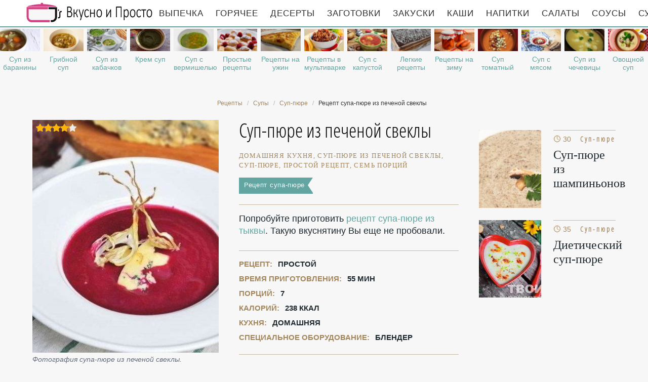

--- FILE ---
content_type: text/html; charset=UTF-8
request_url: https://likemoms.ru/supy/sup-pyure/sup-pyure-iz-pechenoi-svekly
body_size: 8525
content:
<!DOCTYPE html><html lang="ru" class="has-navbar-fixed-top"><head> <meta charset="UTF-8"> <title>Суп-пюре из печеной свеклы — Пошаговый Кулинарный Рецепт Приготовления Супа-пюре с Фото</title> <meta name="description" content="Суп-пюре из печеной свеклы — простой рецепт домашней кухни на семь порций, содержит 238 ккал. Ингредиенты для супа-пюре из печеной свеклы: Свекла 4 шт.; Лук репчатый 2 шт.; Оливковое масло 100 мл; Белокочанная капуста 200 г; Винный уксус 2 ч.л.; Голубой сыр 80 г."> <meta http-equiv="X-UA-Compatible" content="IE=edge"> <meta name="viewport" content="width=device-width, initial-scale=1"> <link rel="icon" type="image/png" sizes="96x96" href="/favicon-96x96.png"> <link rel="apple-touch-icon" sizes="180x180" href="/apple-icon-180x180.png"> <link rel="icon" type="image/png" sizes="192x192" href="/android-icon-192x192.png"> <link rel="manifest" href="/manifest.json"> <meta name="msapplication-TileColor" content="#ffffff"> <meta name="msapplication-TileImage" content="/ms-icon-310x310.png"> <meta name="theme-color" content="#f6f6f6"> <meta property="og:title" content="Суп-пюре из печеной свеклы — Пошаговый Кулинарный Рецепт Приготовления Супа-пюре с Фото"> <meta property="og:type" content="website"> <meta property="og:site_name" content="likemoms.ru"> <meta property="og:url" content="https://likemoms.ru/supy/sup-pyure/sup-pyure-iz-pechenoi-svekly"> <meta property="og:description" content="Суп-пюре из печеной свеклы — простой рецепт домашней кухни на семь порций, содержит 238 ккал. Ингредиенты для супа-пюре из печеной свеклы: Свекла 4 шт.; Лук репчатый 2 шт.; Оливковое масло 100 мл; Белокочанная капуста 200 г; Винный уксус 2 ч.л.; Голубой сыр 80 г."> <meta property="og:image" content="https://likemoms.ru/supy/sup-pyure/sup-pyure-iz-pechenoi-svekly/sup-pyure-iz-pechenoi-svekly-ready0-w1200h630.jpg"> <meta name="twitter:card" content="summary_large_image"> <meta name="twitter:url" content="https://likemoms.ru/supy/sup-pyure/sup-pyure-iz-pechenoi-svekly"> <meta name="twitter:title" content="Суп-пюре из печеной свеклы — Пошаговый Кулинарный Рецепт Приготовления Супа-пюре с Фото"> <meta name="twitter:description" content="Суп-пюре из печеной свеклы — простой рецепт домашней кухни на семь порций, содержит 238 ккал. Ингредиенты для супа-пюре из печеной свеклы: Свекла 4 шт.; Лук репчатый 2 шт.; Оливковое масло 100 мл; Белокочанная капуста 200 г; Винный уксус 2 ч.л.; Голубой сыр 80 г"> <meta name="twitter:image" content="https://likemoms.ru/supy/sup-pyure/sup-pyure-iz-pechenoi-svekly/sup-pyure-iz-pechenoi-svekly-ready0-w1200h630.jpg"> <link rel="dns-prefetch" href="//fonts.googleapis.com"> <link rel="dns-prefetch" href="//cdn03.kulnr.ru"> <link rel="dns-prefetch" href="//cdn.jsdelivr.net"> <link rel="dns-prefetch" href="//counter.yadro.ru"> <link rel="dns-prefetch" href="//yastatic.net"> <link rel="dns-prefetch" href="https://cdn.kulnr.ru"> <link rel="preconnect" href="https://cdn.kulnr.ru"> <link rel="stylesheet" type="text/css" href="/styles.css"> <link rel="canonical" href="https://likemoms.ru/supy/sup-pyure/sup-pyure-iz-pechenoi-svekly"></head><body><nav id="nav" class="navbar is-fixed-top" role="navigation" aria-label="main navigation"> <div class="container"> <div class="navbar-brand"> <a class="navbar-item logo" href="/" title="На Главную">Рецепты простой и здоровой еды</a> <a role="button" class="navbar-burger burger" aria-label="menu" aria-expanded="false" data-target="navbarBasicExample"> <span aria-hidden="true"></span> <span aria-hidden="true"></span> <span aria-hidden="true"></span> </a> </div> <div id="navbarBasicExample" class="navbar-menu"> <div class="navbar-end"> <a class="navbar-item" href="/vypechka" title="Перейти в Раздел «Выпечка»">Выпечка</a> <a class="navbar-item" href="/goryachee" title="Перейти в Раздел «Горячее»">Горячее</a> <a class="navbar-item" href="/deserty" title="Перейти в Раздел «Десерты»">Десерты</a> <a class="navbar-item" href="/zagotovki" title="Перейти в Раздел «Заготовки»">Заготовки</a> <a class="navbar-item" href="/zakuski" title="Перейти в Раздел «Закуски»">Закуски</a> <a class="navbar-item" href="/kashi" title="Перейти в Раздел «Каши»">Каши</a> <a class="navbar-item" href="/napitki" title="Перейти в Раздел «Напитки»">Напитки</a> <a class="navbar-item" href="/salaty" title="Перейти в Раздел «Салаты»">Салаты</a> <a class="navbar-item" href="/sousy" title="Перейти в Раздел «Соусы»">Соусы</a> <a class="navbar-item" href="/supy" title="Перейти в Раздел «Супы»">Супы</a> </div> </div> </div></nav> <div class="swiper mySwiper"> <div class="swiper-wrapper columns"> <div class="swiper-slide"> <div class="relative"> <figure class="image is-16by9"> <img class="lozad" src="/zero.png" alt="Суп из баранины" data-src="/supy/sup-iz-baraniny/sup-iz-baraniny-ready0-w318h179.jpg"> </figure> <a class="article_link" href="/supy/sup-iz-baraniny">Суп из баранины</a> </div> </div> <div class="swiper-slide"> <div class="relative"> <figure class="image is-16by9"> <img class="lozad" src="/zero.png" alt="Грибной суп" data-src="/supy/gribnoi-sup/gribnoi-sup-ready0-w318h179.jpg"> </figure> <a class="article_link" href="/supy/gribnoi-sup">Грибной суп</a> </div> </div> <div class="swiper-slide"> <div class="relative"> <figure class="image is-16by9"> <img class="lozad" src="/zero.png" alt="Суп из кабачков" data-src="/supy/sup-iz-kabachkov/sup-iz-kabachkov-ready0-w318h179.jpg"> </figure> <a class="article_link" href="/supy/sup-iz-kabachkov">Суп из кабачков</a> </div> </div> <div class="swiper-slide"> <div class="relative"> <figure class="image is-16by9"> <img class="lozad" src="/zero.png" alt="Крем суп" data-src="/supy/krem-sup/krem-sup-ready0-w318h179.jpg"> </figure> <a class="article_link" href="/supy/krem-sup">Крем суп</a> </div> </div> <div class="swiper-slide"> <div class="relative"> <figure class="image is-16by9"> <img class="lozad" src="/zero.png" alt="Суп с вермишелью" data-src="/supy/sup-s-vermishelyu/sup-s-vermishelyu-ready0-w318h179.jpg"> </figure> <a class="article_link" href="/supy/sup-s-vermishelyu">Суп с вермишелью</a> </div> </div> <div class="swiper-slide"> <div class="relative"> <figure class="image is-16by9"> <img class="lozad" src="/zero.png" alt="Простые рецепты" data-src="/prostye-retsepty/prostye-retsepty-ready0-w318h179.jpg"> </figure> <a class="article_link" href="/prostye-retsepty">Простые рецепты</a> </div> </div> <div class="swiper-slide"> <div class="relative"> <figure class="image is-16by9"> <img class="lozad" src="/zero.png" alt="Рецепты на ужин" data-src="/retsepty-na-uzhin/retsepty-na-uzhin-ready0-w318h179.jpg"> </figure> <a class="article_link" href="/retsepty-na-uzhin">Рецепты на ужин</a> </div> </div> <div class="swiper-slide"> <div class="relative"> <figure class="image is-16by9"> <img class="lozad" src="/zero.png" alt="Рецепты в мультиварке" data-src="/retsepty-v-multivarke/retsepty-v-multivarke-ready0-w318h179.jpg"> </figure> <a class="article_link" href="/retsepty-v-multivarke">Рецепты в мультиварке</a> </div> </div> <div class="swiper-slide"> <div class="relative"> <figure class="image is-16by9"> <img class="lozad" src="/zero.png" alt="Суп с капустой" data-src="/supy/sup-s-kapustoi/sup-s-kapustoi-ready0-w318h179.jpg"> </figure> <a class="article_link" href="/supy/sup-s-kapustoi">Суп с капустой</a> </div> </div> <div class="swiper-slide"> <div class="relative"> <figure class="image is-16by9"> <img class="lozad" src="/zero.png" alt="Легкие рецепты" data-src="/legkie-retsepty/legkie-retsepty-ready0-w318h179.jpg"> </figure> <a class="article_link" href="/legkie-retsepty">Легкие рецепты</a> </div> </div> <div class="swiper-slide"> <div class="relative"> <figure class="image is-16by9"> <img class="lozad" src="/zero.png" alt="Рецепты на зиму" data-src="/retsepty-na-zimu/retsepty-na-zimu-ready0-w318h179.jpg"> </figure> <a class="article_link" href="/retsepty-na-zimu">Рецепты на зиму</a> </div> </div> <div class="swiper-slide"> <div class="relative"> <figure class="image is-16by9"> <img class="lozad" src="/zero.png" alt="Суп томатный" data-src="/supy/sup-tomatny/sup-tomatny-ready0-w318h179.jpg"> </figure> <a class="article_link" href="/supy/sup-tomatny">Суп томатный</a> </div> </div> <div class="swiper-slide"> <div class="relative"> <figure class="image is-16by9"> <img class="lozad" src="/zero.png" alt="Суп с мясом" data-src="/supy/sup-s-myasom/sup-s-myasom-ready0-w318h179.jpg"> </figure> <a class="article_link" href="/supy/sup-s-myasom">Суп с мясом</a> </div> </div> <div class="swiper-slide"> <div class="relative"> <figure class="image is-16by9"> <img class="lozad" src="/zero.png" alt="Суп из чечевицы" data-src="/supy/sup-iz-chechevitsy/sup-iz-chechevitsy-ready0-w318h179.jpg"> </figure> <a class="article_link" href="/supy/sup-iz-chechevitsy">Суп из чечевицы</a> </div> </div> <div class="swiper-slide"> <div class="relative"> <figure class="image is-16by9"> <img class="lozad" src="/zero.png" alt="Овощной суп" data-src="/supy/bulyon/ovoschnoi-sup/ovoschnoi-sup-ready0-w318h179.jpg"> </figure> <a class="article_link" href="/supy/bulyon/ovoschnoi-sup">Овощной суп</a> </div> </div> <div class="swiper-slide"> <div class="relative"> <figure class="image is-16by9"> <img class="lozad" src="/zero.png" alt="Рецепты для хлебопечки" data-src="/retsepty-dlya-khlebopechki/retsepty-dlya-khlebopechki-ready0-w318h179.jpg"> </figure> <a class="article_link" href="/retsepty-dlya-khlebopechki">Рецепты для хлебопечки</a> </div> </div> <div class="swiper-slide"> <div class="relative"> <figure class="image is-16by9"> <img class="lozad" src="/zero.png" alt="Суп с копченостями" data-src="/supy/sup-s-kopchenostyami/sup-s-kopchenostyami-ready0-w318h179.jpg"> </figure> <a class="article_link" href="/supy/sup-s-kopchenostyami">Суп с копченостями</a> </div> </div> <div class="swiper-slide"> <div class="relative"> <figure class="image is-16by9"> <img class="lozad" src="/zero.png" alt="Щавелевый суп" data-src="/supy/schavelevy-sup/schavelevy-sup-ready0-w318h179.jpg"> </figure> <a class="article_link" href="/supy/schavelevy-sup">Щавелевый суп</a> </div> </div> <div class="swiper-slide"> <div class="relative"> <figure class="image is-16by9"> <img class="lozad" src="/zero.png" alt="Суп в мультиварке" data-src="/supy/sup-v-multivarke/sup-v-multivarke-ready0-w318h179.jpg"> </figure> <a class="article_link" href="/supy/sup-v-multivarke">Суп в мультиварке</a> </div> </div> <div class="swiper-slide"> <div class="relative"> <figure class="image is-16by9"> <img class="lozad" src="/zero.png" alt="Красивые рецепты" data-src="/krasivye-retsepty/krasivye-retsepty-ready0-w318h179.jpg"> </figure> <a class="article_link" href="/krasivye-retsepty">Красивые рецепты</a> </div> </div> <div class="swiper-slide"> <div class="relative"> <figure class="image is-16by9"> <img class="lozad" src="/zero.png" alt="Суп из свинины" data-src="/supy/sup-iz-svininy/sup-iz-svininy-ready0-w318h179.jpg"> </figure> <a class="article_link" href="/supy/sup-iz-svininy">Суп из свинины</a> </div> </div> <div class="swiper-slide"> <div class="relative"> <figure class="image is-16by9"> <img class="lozad" src="/zero.png" alt="Рецепты на новый год" data-src="/retsepty-na-novy-god/retsepty-na-novy-god-ready0-w318h179.jpg"> </figure> <a class="article_link" href="/retsepty-na-novy-god">Рецепты на новый год</a> </div> </div> <div class="swiper-slide"> <div class="relative"> <figure class="image is-16by9"> <img class="lozad" src="/zero.png" alt="Домашние рецепты" data-src="/domashnie-retsepty/domashnie-retsepty-ready0-w318h179.jpg"> </figure> <a class="article_link" href="/domashnie-retsepty">Домашние рецепты</a> </div> </div> <div class="swiper-slide"> <div class="relative"> <figure class="image is-16by9"> <img class="lozad" src="/zero.png" alt="Рецепты на сковороде" data-src="/retsepty-na-skovorode/retsepty-na-skovorode-ready0-w318h179.jpg"> </figure> <a class="article_link" href="/retsepty-na-skovorode">Рецепты на сковороде</a> </div> </div> <div class="swiper-slide"> <div class="relative"> <figure class="image is-16by9"> <img class="lozad" src="/zero.png" alt="Лапша суп" data-src="/supy/lapsha-sup/lapsha-sup-ready0-w318h179.jpg"> </figure> <a class="article_link" href="/supy/lapsha-sup">Лапша суп</a> </div> </div> <div class="swiper-slide"> <div class="relative"> <figure class="image is-16by9"> <img class="lozad" src="/zero.png" alt="Суп из брокколи" data-src="/supy/sup-iz-brokkoli/sup-iz-brokkoli-ready0-w318h179.jpg"> </figure> <a class="article_link" href="/supy/sup-iz-brokkoli">Суп из брокколи</a> </div> </div> <div class="swiper-slide"> <div class="relative"> <figure class="image is-16by9"> <img class="lozad" src="/zero.png" alt="Классические супы" data-src="/supy/klassicheskie-supy/klassicheskie-supy-ready0-w318h179.jpg"> </figure> <a class="article_link" href="/supy/klassicheskie-supy">Классические супы</a> </div> </div> <div class="swiper-slide"> <div class="relative"> <figure class="image is-16by9"> <img class="lozad" src="/zero.png" alt="Суп с фрикадельками" data-src="/supy/sup-s-frikadelkami/sup-s-frikadelkami-ready0-w318h179.jpg"> </figure> <a class="article_link" href="/supy/sup-s-frikadelkami">Суп с фрикадельками</a> </div> </div> <div class="swiper-slide"> <div class="relative"> <figure class="image is-16by9"> <img class="lozad" src="/zero.png" alt="Суп с фасолью" data-src="/supy/sup-s-fasolyu/sup-s-fasolyu-ready0-w318h179.jpg"> </figure> <a class="article_link" href="/supy/sup-s-fasolyu">Суп с фасолью</a> </div> </div> <div class="swiper-slide"> <div class="relative"> <figure class="image is-16by9"> <img class="lozad" src="/zero.png" alt="Быстрый суп" data-src="/supy/bystry-sup/bystry-sup-ready0-w318h179.jpg"> </figure> <a class="article_link" href="/supy/bystry-sup">Быстрый суп</a> </div> </div> <div class="swiper-slide"> <div class="relative"> <figure class="image is-16by9"> <img class="lozad" src="/zero.png" alt="Праздничные рецепты" data-src="/prazdnichnye-retsepty/prazdnichnye-retsepty-ready0-w318h179.jpg"> </figure> <a class="article_link" href="/prazdnichnye-retsepty">Праздничные рецепты</a> </div> </div> <div class="swiper-slide"> <div class="relative"> <figure class="image is-16by9"> <img class="lozad" src="/zero.png" alt="Суп из говядины" data-src="/supy/sup-iz-govyadiny/sup-iz-govyadiny-ready0-w318h179.jpg"> </figure> <a class="article_link" href="/supy/sup-iz-govyadiny">Суп из говядины</a> </div> </div> <div class="swiper-slide"> <div class="relative"> <figure class="image is-16by9"> <img class="lozad" src="/zero.png" alt="Рецепты в микроволновке" data-src="/retsepty-v-mikrovolnovke/retsepty-v-mikrovolnovke-ready0-w318h179.jpg"> </figure> <a class="article_link" href="/retsepty-v-mikrovolnovke">Рецепты в микроволновке</a> </div> </div> <div class="swiper-slide"> <div class="relative"> <figure class="image is-16by9"> <img class="lozad" src="/zero.png" alt="Куриный суп" data-src="/supy/kuriny-sup/kuriny-sup-ready0-w318h179.jpg"> </figure> <a class="article_link" href="/supy/kuriny-sup">Куриный суп</a> </div> </div> <div class="swiper-slide"> <div class="relative"> <figure class="image is-16by9"> <img class="lozad" src="/zero.png" alt="Вкусные рецепты" data-src="/vkusnye-retsepty/vkusnye-retsepty-ready0-w318h179.jpg"> </figure> <a class="article_link" href="/vkusnye-retsepty">Вкусные рецепты</a> </div> </div> <div class="swiper-slide"> <div class="relative"> <figure class="image is-16by9"> <img class="lozad" src="/zero.png" alt="Рыбный суп" data-src="/supy/rybny-sup/rybny-sup-ready0-w318h179.jpg"> </figure> <a class="article_link" href="/supy/rybny-sup">Рыбный суп</a> </div> </div> <div class="swiper-slide"> <div class="relative"> <figure class="image is-16by9"> <img class="lozad" src="/zero.png" alt="Суп на скорую руку" data-src="/supy/sup-na-skoruyu-ruku/sup-na-skoruyu-ruku-ready0-w318h179.jpg"> </figure> <a class="article_link" href="/supy/sup-na-skoruyu-ruku">Суп на скорую руку</a> </div> </div> <div class="swiper-slide"> <div class="relative"> <figure class="image is-16by9"> <img class="lozad" src="/zero.png" alt="Картофельный суп" data-src="/supy/kartofelny-sup/kartofelny-sup-ready0-w318h179.jpg"> </figure> <a class="article_link" href="/supy/kartofelny-sup">Картофельный суп</a> </div> </div> <div class="swiper-slide"> <div class="relative"> <figure class="image is-16by9"> <img class="lozad" src="/zero.png" alt="Суп из консервы" data-src="/supy/sup-iz-konservy/sup-iz-konservy-ready0-w318h179.jpg"> </figure> <a class="article_link" href="/supy/sup-iz-konservy">Суп из консервы</a> </div> </div> <div class="swiper-slide"> <div class="relative"> <figure class="image is-16by9"> <img class="lozad" src="/zero.png" alt="Рецепты в духовке" data-src="/retsepty-v-dukhovke/retsepty-v-dukhovke-ready0-w318h179.jpg"> </figure> <a class="article_link" href="/retsepty-v-dukhovke">Рецепты в духовке</a> </div> </div> <div class="swiper-slide"> <div class="relative"> <figure class="image is-16by9"> <img class="lozad" src="/zero.png" alt="Классические рецепты" data-src="/klassicheskie-retsepty/klassicheskie-retsepty-ready0-w318h179.jpg"> </figure> <a class="article_link" href="/klassicheskie-retsepty">Классические рецепты</a> </div> </div> <div class="swiper-slide"> <div class="relative"> <figure class="image is-16by9"> <img class="lozad" src="/zero.png" alt="Суп с грибами" data-src="/supy/sup-s-gribami/sup-s-gribami-ready0-w318h179.jpg"> </figure> <a class="article_link" href="/supy/sup-s-gribami">Суп с грибами</a> </div> </div> <div class="swiper-slide"> <div class="relative"> <figure class="image is-16by9"> <img class="lozad" src="/zero.png" alt="Фасолевый суп" data-src="/supy/fasolevy-sup/fasolevy-sup-ready0-w318h179.jpg"> </figure> <a class="article_link" href="/supy/fasolevy-sup">Фасолевый суп</a> </div> </div> <div class="swiper-slide"> <div class="relative"> <figure class="image is-16by9"> <img class="lozad" src="/zero.png" alt="Гречневый суп" data-src="/supy/grechnevy-sup/grechnevy-sup-ready0-w318h179.jpg"> </figure> <a class="article_link" href="/supy/grechnevy-sup">Гречневый суп</a> </div> </div> <div class="swiper-slide"> <div class="relative"> <figure class="image is-16by9"> <img class="lozad" src="/zero.png" alt="Свекольный суп" data-src="/supy/svekolny-sup/svekolny-sup-ready0-w318h179.jpg"> </figure> <a class="article_link" href="/supy/svekolny-sup">Свекольный суп</a> </div> </div> <div class="swiper-slide"> <div class="relative"> <figure class="image is-16by9"> <img class="lozad" src="/zero.png" alt="Простой суп" data-src="/supy/prostoi-sup/prostoi-sup-ready0-w318h179.jpg"> </figure> <a class="article_link" href="/supy/prostoi-sup">Простой суп</a> </div> </div> <div class="swiper-slide"> <div class="relative"> <figure class="image is-16by9"> <img class="lozad" src="/zero.png" alt="Сырный суп" data-src="/supy/sup-pyure/syrny-sup/syrny-sup-ready0-w318h179.jpg"> </figure> <a class="article_link" href="/supy/sup-pyure/syrny-sup">Сырный суп</a> </div> </div> <div class="swiper-slide"> <div class="relative"> <figure class="image is-16by9"> <img class="lozad" src="/zero.png" alt="Вкусный суп" data-src="/supy/vkusny-sup/vkusny-sup-ready0-w318h179.jpg"> </figure> <a class="article_link" href="/supy/vkusny-sup">Вкусный суп</a> </div> </div> <div class="swiper-slide"> <div class="relative"> <figure class="image is-16by9"> <img class="lozad" src="/zero.png" alt="Суп с креветками" data-src="/supy/sup-s-krevetkami/sup-s-krevetkami-ready0-w318h179.jpg"> </figure> <a class="article_link" href="/supy/sup-s-krevetkami">Суп с креветками</a> </div> </div> <div class="swiper-slide"> <div class="relative"> <figure class="image is-16by9"> <img class="lozad" src="/zero.png" alt="Суп с плавленным сыром" data-src="/supy/sup-s-plavlennym-syrom/sup-s-plavlennym-syrom-ready0-w318h179.jpg"> </figure> <a class="article_link" href="/supy/sup-s-plavlennym-syrom">Суп с плавленным сыром</a> </div> </div> <div class="swiper-slide"> <div class="relative"> <figure class="image is-16by9"> <img class="lozad" src="/zero.png" alt="Рецепты на день рождения" data-src="/retsepty-na-den-rozhdeniya/retsepty-na-den-rozhdeniya-ready0-w318h179.jpg"> </figure> <a class="article_link" href="/retsepty-na-den-rozhdeniya">Рецепты на день рождения</a> </div> </div> <div class="swiper-slide"> <div class="relative"> <figure class="image is-16by9"> <img class="lozad" src="/zero.png" alt="Диетические рецепты" data-src="/dieticheskie-retsepty/dieticheskie-retsepty-ready0-w318h179.jpg"> </figure> <a class="article_link" href="/dieticheskie-retsepty">Диетические рецепты</a> </div> </div> <div class="swiper-slide"> <div class="relative"> <figure class="image is-16by9"> <img class="lozad" src="/zero.png" alt="Рецепты на скорую руку" data-src="/retsepty-na-skoruyu-ruku/retsepty-na-skoruyu-ruku-ready0-w318h179.jpg"> </figure> <a class="article_link" href="/retsepty-na-skoruyu-ruku">Рецепты на скорую руку</a> </div> </div> </div> </div><section class="section"> <div class="container"> <nav class="breadcrumb is-centered" aria-label="breadcrumbs"> <ul itemscope itemtype="http://schema.org/BreadcrumbList"> <li itemprop="itemListElement" itemscope itemtype="http://schema.org/ListItem"> <a href="/" title="Перейти на Главную" itemprop="item"> <span itemprop="name">Рецепты</span> </a> <meta itemprop="position" content="1"> </li> <li itemprop="itemListElement" itemscope itemtype="http://schema.org/ListItem"> <a href="/supy" itemprop="item" title="Супы"> <span itemprop="name">Супы</span> </a> <meta itemprop="position" content="2"> </li> <li itemprop="itemListElement" itemscope itemtype="http://schema.org/ListItem"> <a href="/supy/sup-pyure" itemprop="item" title="Суп-пюре"> <span itemprop="name">Суп-пюре</span> </a> <meta itemprop="position" content="3"> </li> <li class="is-active" itemprop="itemListElement" itemscope itemtype="http://schema.org/ListItem"> <a href="#" aria-current="page" itemprop="item"> <span itemprop="name">Рецепт супа-пюре из печеной свеклы</span> </a> <meta itemprop="position" content="4"> </li> </ul> </nav> <div class="columns is-multiline" id="relative"> <div class="column is-4"> <figure class="image is-4by5"> <img class="lozad" src="/zero.png" data-src="/supy/sup-pyure/sup-pyure-iz-pechenoi-svekly/sup-pyure-iz-pechenoi-svekly-ready0-w432h540.jpg" alt="Рецепт супа-пюре из печеной свеклы"> <div class="rated" title="Рейтинг рецепта 4.2 из 5"> <i style="width:84%"></i> </div> </figure> <p class="caption">Фотография супа-пюре из печеной свеклы.</p> </div> <div class="column is-5 single"> <h1 class="recipe-title" id="title"> Суп-пюре из печеной свеклы </h1> <p class="keywords"> домашняя кухня, суп-пюре из печеной свеклы, суп-пюре, Простой рецепт, семь порций </p> <a class="parent" href="/supy/sup-pyure">Рецепт супа-пюре</a> <div class="preview"> <p>Попробуйте приготовить <a href="/supy/sup-pyure/sup-pyure-iz-tykvy">рецепт супа-пюре из тыквы</a>. Такую вкуснятину Вы еще не пробовали.</p> </div> <ul class="info"> <li> Рецепт: <b>Простой</b> </li> <li> Время приготовления: <b> 55 мин</b> </li> <li> Порций: <b>7</b> </li> <li> Калорий: <b> 238 ккал</b> </li> <li> Кухня: <b>Домашняя</b> </li> <li> Специальное оборудование: <b>Блендер</b> </li> </ul> <p class="t-links"> <a class="t-link" href="/user/nadezhda-mikhailova" title="Рецепты пользователя «Надежда Михайлова»">Надежда Михайлова</a> <a class="t-link" href="/supy/sup-s-kapustoi" title="Входит в коллекцию рецептов «Суп с капустой»">Суп с капустой</a> <a class="t-link" href="/supy/svekolny-sup" title="Входит в коллекцию рецептов «Свекольный суп»">Свекольный суп</a> </p> <div id="ru-lipuyewubukimifuwegini"> <script> !(function(w,m){(w[m]||(w[m]=[]))&&w[m].push( {id:'ru-lipuyewubukimifuwegini',block:'127928', site_id:'23477'} );})(window, 'mtzBlocks'); </script> </div> </div> <div class="column is-3"> <div id="bopus-ohimedefugixovafumo" style="margin-bottom: 20px;"> <script> !(function(w,m){(w[m]||(w[m]=[]))&&w[m].push( {id:'bopus-ohimedefugixovafumo',block:'127922', site_id:'23477'} );})(window, 'mtzBlocks'); </script> </div> <h2 class="single-title is-hidden-desktop">Похожие рецепты</h2> <div class="columns is-mobile sidebar rlvt"> <div class="column is-half"> <figure class="image is-4by5"> <img class="lozad" src="/zero.png" alt="Суп-пюре из шампиньонов" data-src="/supy/sup-pyure/sup-pyure-iz-shampinyonov/sup-pyure-iz-shampinyonov-ready0-w147h184.jpg"> </figure> </div> <div class="column is-half"> <div class="sidebar-wrap"> <span class="time">&#128339; 30 мин</span> <span class="category">Суп-пюре</span> <a class="article_link" href="/supy/sup-pyure/sup-pyure-iz-shampinyonov"> <span class="sidebar-name">Суп-пюре из шампиньонов </span> </a> </div> </div> </div> <div class="columns is-mobile sidebar rlvt"> <div class="column is-half"> <figure class="image is-4by5"> <img class="lozad" src="/zero.png" alt="Диетический суп-пюре" data-src="/supy/sup-pyure/dietichesky-sup-pyure/dietichesky-sup-pyure-ready0-w147h184.jpg"> </figure> </div> <div class="column is-half"> <div class="sidebar-wrap"> <span class="time">&#128339; 35 мин</span> <span class="category">Суп-пюре</span> <a class="article_link" href="/supy/sup-pyure/dietichesky-sup-pyure"> <span class="sidebar-name">Диетический суп-пюре </span> </a> </div> </div> </div> </div> </div> <h2 class="page-title"> Готовим суп-пюре из печеной свеклы </h2> <div class="columns is-multiline"> <div class="column is-3"> <h2 class="single-title">Ингредиенты</h2> <ul class="ingredients"> <li>Свекла 4 шт.</li> <li>Лук репчатый 2 шт.</li> <li>Оливковое масло 100 мл</li> <li>Белокочанная капуста 200 г</li> <li>Винный уксус 2 ч.л.</li> <li>Голубой сыр 80 г</li> </ul> <div class="ya-share2 fixed-bottom-mobile" data-services="collections,vkontakte,facebook,odnoklassniki,twitter"></div> </div> <div class="column is-6"> <h2 class="single-title">Инструкция</h2> <ol class="steps"> <li> <p id="step1">Свеклу очистить от кожуры, нарезать небольшими кубиками, полить небольшим кол-вом оливкового масла и запечь в духовке при температуре 180 град. в течении 40 минут.</p> </li> <li> <p id="step2">Капусту нарубить.</p> </li> <li> <p id="step3">Репчатый лук обжарить на оливковом масле. В кастрюлю положить капусту, залить водой и отварить. Добавить обжаренный лук и печеную свеклу. Получится овощной бульон. Тушить вместе 10-15 минут под крышкой на слабом огне.</p> </li> <li> <p id="step4">Готовую массу взбить с помощью блендера. Добавить виноградный уксус, только не много. Соль, сахар и свежемолотый перец.</p> </li> <li> <p id="step5">Подать рекомендуем с ломтиками голубого сыра и фенхелем.</p> </li> </ol> <div class="note"> <h3 class="tips">На заметку</h3> <p>Приятного аппетита!</p> <p>Главное не сдаваться, тогда всё получится. Недавно пробовала <a href="/supy/sup-pyure/morkovny-sup-pyure">морковный суп-пюре</a>. Рекомендую! Может кому и пригодится. Всегда стараюсь приготовить что-нибудь новое.</p> </div> <div id="bowosixul-exaduhayuvazole" style="margin-top: 20px;"> <script> !(function(w,m){(w[m]||(w[m]=[]))&&w[m].push( {id:'bowosixul-exaduhayuvazole',block:'127916', site_id:'23477'} );})(window, 'mtzBlocks'); </script> </div> </div> <div class="column is-3"> <div class="columns is-mobile sidebar rlvt"> <div class="column is-half"> <figure class="image is-4by5"> <img class="lozad" src="/zero.png" alt="Суп-пюре со сливками" data-src="/supy/sup-pyure/sup-pyure-so-slivkami/sup-pyure-so-slivkami-ready0-w147h184.jpg"> </figure> </div> <div class="column is-half"> <div class="sidebar-wrap"> <span class="time">&#128339; 45 мин</span> <span class="category">Суп-пюре</span> <a class="article_link" href="/supy/sup-pyure/sup-pyure-so-slivkami"> <span class="sidebar-name">Суп-пюре со сливками </span> </a> </div> </div> </div> <div class="columns is-mobile sidebar rlvt"> <div class="column is-half"> <figure class="image is-4by5"> <img class="lozad" src="/zero.png" alt="Суп-пюре из моркови" data-src="/supy/sup-pyure/sup-pyure-iz-morkovi/sup-pyure-iz-morkovi-ready0-w147h184.jpg"> </figure> </div> <div class="column is-half"> <div class="sidebar-wrap"> <span class="time">&#128339; 25 мин</span> <span class="category">Суп-пюре</span> <a class="article_link" href="/supy/sup-pyure/sup-pyure-iz-morkovi"> <span class="sidebar-name">Рецепт супа-пюре из моркови пошагово </span> </a> </div> </div> </div> <div class="columns is-mobile sidebar rlvt"> <div class="column is-half"> <figure class="image is-4by5"> <img class="lozad" src="/zero.png" alt="Гороховый суп-пюре" data-src="/supy/sup-pyure/gorokhovy-sup-pyure/gorokhovy-sup-pyure-ready0-w147h184.jpg"> </figure> </div> <div class="column is-half"> <div class="sidebar-wrap"> <span class="time">&#128339; 180 мин</span> <span class="category">Суп-пюре</span> <a class="article_link" href="/supy/sup-pyure/gorokhovy-sup-pyure"> <span class="sidebar-name">Гороховый суп-пюре </span> </a> </div> </div> </div> <div class="columns is-mobile sidebar rlvt"> <div class="column is-half"> <figure class="image is-4by5"> <img class="lozad" src="/zero.png" alt="Суп-пюре из свеклы" data-src="/supy/sup-pyure/sup-pyure-iz-svekly/sup-pyure-iz-svekly-ready0-w147h184.jpg"> </figure> </div> <div class="column is-half"> <div class="sidebar-wrap"> <span class="time">&#128339; 130 мин</span> <span class="category">Суп-пюре</span> <a class="article_link" href="/supy/sup-pyure/sup-pyure-iz-svekly"> <span class="sidebar-name">Рецепт супа-пюре из свеклы с фото </span> </a> </div> </div> </div> </div> </div> <div class="columns is-multiline" id="comments"> <div class="column is-3 is-hidden-touch"></div> <div class="column is-6 comments"> <h2 class="single-title">Комментарии к рецепту</h2> <div class="columns is-mobile"> <div class="column"> <div class="rating-big" title="Рейтинг рецепта 4.2 из 5"> <i style="width:84%"></i> </div> </div> <div class="column is-narrow"> <div class="title">4.2 / 5</div> </div> </div> <div class="columns is-multiline"> <div class="column is-full comment"> <img class="lozad avatar" src="/zero.png" data-src="/lonerin/lonerin-w50h50.jpg" alt="lonerin"> <div class="comment-name">lonerin</div> <p class="comment-txt">ОО, мой любимы рецептик супа-пюре из печеной свеклы</p> </div> <div class="column is-full comment"> <img class="lozad avatar" src="/zero.png" data-src="/brushkevich-inga/brushkevich-inga-w50h50.jpg" alt="Брушкевич Инга"> <div class="comment-name">Брушкевич Инга</div> <p class="comment-txt">Я тоже делала. <br> Оч. вкусно получилось!!! <br> Спасибо!!!</p> </div> <div class="column is-full comment"> <img class="lozad avatar" src="/zero.png" data-src="/yuta87/yuta87-w50h50.jpg" alt="yuta87"> <div class="comment-name">yuta87</div> <p class="comment-txt">Я первая на такую красоту и конечно вкусноту.</p> </div> <div class="column is-full comment"> <img class="lozad avatar" src="/zero.png" data-src="/nyuta91/nyuta91-w50h50.jpg" alt="nyuta91"> <div class="comment-name">nyuta91</div> <p class="comment-txt">Спасибо большое за рецепт. <br> Сидела придумывала, чтобы такое приготовить. <br> Чтобы из простых продуктов и недорого. Как раз то, что надо!!!</p> </div> <div class="column is-full comment"> <img class="lozad avatar" src="/zero.png" data-src="/lyolya/lyolya-w50h50.jpg" alt="lyolya"> <div class="comment-name">lyolya</div> <p class="comment-txt">Рецепт весьма кстати!</p> </div> <div class="column is-full comment"> <img class="lozad avatar" src="/zero.png" data-src="/denbnovetskaya-irisha/denbnovetskaya-irisha-w50h50.jpg" alt="Денбновецкая Ириша"> <div class="comment-name">Денбновецкая Ириша</div> <p class="comment-txt">Несу свеженькое! Рецепт <a href="/supy/sup-pyure/tomatny-sup-pyure">томатного супа-пюре</a>, обязательно к ознакомлению).</p> </div> <div class="column is-full comment"> <img class="lozad avatar" src="/zero.png" data-src="/cicete1986/cicete1986-w50h50.jpg" alt="cicete1986"> <div class="comment-name">cicete1986</div> <p class="comment-txt">Очень вкусно! <br> Все как в рецепте Надежда. <br> Ничего не заменяю,не добавляю)))</p> </div> <div class="column is-full comment"> <img class="lozad avatar" src="/zero.png" data-src="/gutseva-85/gutseva-85-w50h50.jpg" alt="gutseva_85"> <div class="comment-name">gutseva_85</div> <p class="comment-txt">Настя, спасибо огромное за чудесные рецепты и шикарную подачу, хочется сразу ВСЕ!</p> </div> <div class="column is-full comment"> <img class="lozad avatar" src="/zero.png" data-src="/idlollum/idlollum-w50h50.jpg" alt="idlollum"> <div class="comment-name">idlollum</div> <p class="comment-txt">Подруга посоветовала этот сайт, я просто в восторге! Все такое красивое! Из доступных продуктов такие оригинальные суп-пюре из печеной свеклы! Так и хочется что-нибудь приготовить!</p> </div> <div id="yadi-xigorexopeqotugucato"> <script> !(function(w,m){(w[m]||(w[m]=[]))&&w[m].push( {id:'yadi-xigorexopeqotugucato',block:'127934', site_id:'23477'} );})(window, 'mtzBlocks'); </script> </div> </div> </div> <div class="column is-3"> <div class="columns is-mobile sidebar"> <a class="column is-half" href="/supy/sup-pyure/sup-pyure-iz-tsukini"> <figure class="image is-4by5"> <img class="lozad" src="/zero.png" alt="Суп-пюре из цукини" data-src="/supy/sup-pyure/sup-pyure-iz-tsukini/sup-pyure-iz-tsukini-ready0-w147h184.jpg"> </figure> </a> <a class="column is-half" href="/supy/sup-pyure/sup-pyure-iz-tsukini"> <div class="sidebar-wrap"> <p class="time">&#128339; 30 мин</p> <p class="category">Суп-пюре</p> <p class="sidebar-name">Суп-пюре из цукини</p> </div> </a> </div> <div class="columns is-mobile sidebar"> <a class="column is-half" href="/supy/sup-pyure/tomatny-sup-pyure"> <figure class="image is-4by5"> <img class="lozad" src="/zero.png" alt="Томатный суп-пюре" data-src="/supy/sup-pyure/tomatny-sup-pyure/tomatny-sup-pyure-ready0-w147h184.jpg"> </figure> </a> <a class="column is-half" href="/supy/sup-pyure/tomatny-sup-pyure"> <div class="sidebar-wrap"> <p class="time">&#128339; 1 ч</p> <p class="category">Суп-пюре</p> <p class="sidebar-name">Томатный суп-пюре</p> </div> </a> </div> </div> </div> <div class="bg"> <h2 class="page-title">Вас заинтересует</h2> <div class="columns is-multiline is-mobile is-variable is-5-desktop"> <div class="column is-3-desktop is-half-touch rlvt"> <div class="recipe"> <figure class="image is-4by5"> <img class="lozad" src="/zero.png" alt="Грибной суп-пюре" data-src="/supy/sup-pyure/gribnoi-sup-pyure/gribnoi-sup-pyure-ready0-w306h383.jpg"> </figure> <span class="time">&#128339; 1 ч 20 мин</span> <span class="category">Суп-пюре</span> <a class="article_link" href="/supy/sup-pyure/gribnoi-sup-pyure" title="Грибной суп-пюре"> <span class="name">Грибной суп-пюре пошагово </span> </a> </div> </div> <div class="column is-3-desktop is-half-touch rlvt"> <div class="recipe"> <figure class="image is-4by5"> <img class="lozad" src="/zero.png" alt="Овощной суп-пюре" data-src="/supy/sup-pyure/ovoschnoi-sup-pyure/ovoschnoi-sup-pyure-ready0-w306h383.jpg"> </figure> <span class="time">&#128339; 55 мин</span> <span class="category">Суп-пюре</span> <a class="article_link" href="/supy/sup-pyure/ovoschnoi-sup-pyure" title="Овощной суп-пюре"> <span class="name">Рецепт овощного супа-пюре </span> </a> </div> </div> <div class="column is-3-desktop is-half-touch rlvt"> <div class="recipe"> <figure class="image is-4by5"> <img class="lozad" src="/zero.png" alt="Суп-пюре из кабачков с лисичками" data-src="/supy/sup-pyure/sup-pyure-iz-kabachkov-s-lisichkami/sup-pyure-iz-kabachkov-s-lisichkami-ready0-w306h383.jpg"> </figure> <span class="time">&#128339; 45 мин</span> <span class="category">Суп-пюре</span> <a class="article_link" href="/supy/sup-pyure/sup-pyure-iz-kabachkov-s-lisichkami" title="Суп-пюре из кабачков с лисичками"> <span class="name">Как приготовить суп-пюре из кабачков с лисичками </span> </a> </div> </div> <div class="column is-3-desktop is-half-touch rlvt"> <div class="recipe"> <figure class="image is-4by5"> <img class="lozad" src="/zero.png" alt="Суп-пюре из фасоли" data-src="/supy/sup-pyure/sup-pyure-iz-fasoli/sup-pyure-iz-fasoli-ready0-w306h383.jpg"> </figure> <span class="time">&#128339; 1 ч 20 мин</span> <span class="category">Суп-пюре</span> <a class="article_link" href="/supy/sup-pyure/sup-pyure-iz-fasoli" title="Суп-пюре из фасоли"> <span class="name">Суп-пюре из фасоли </span> </a> </div> </div> </div> </div> </div></section><script type="application/ld+json"> { "@context": "http://schema.org/", "@type": "Recipe", "name": "суп-пюре из печеной свеклы", "keywords": "домашняя кухня, суп-пюре из печеной свеклы, суп-пюре, Простой рецепт, семь порций", "description": "Пошаговый рецепт приготовления супа-пюре из печеной свеклы с фото.", "image": [ "https://likemoms.ru/supy/sup-pyure/sup-pyure-iz-pechenoi-svekly/sup-pyure-iz-pechenoi-svekly-ready0-w1200h630.jpg" ], "author": { "@type": "Person", "name": "Надежда Михайлова" }, "totalTime": "PT55M", "recipeYield": "7 порций", "recipeCategory": "Суп-пюре", "recipeCuisine": "Домашняя кухня", "nutrition": { "@type": "NutritionInformation", "calories": "238 ккал" }, "aggregateRating": { "@type": "AggregateRating", "ratingValue": "4.2", "ratingCount": "136" }, "recipeIngredient": [ "Свекла 4 шт.","Лук репчатый 2 шт.","Оливковое масло 100 мл","Белокочанная капуста 200 г","Винный уксус 2 ч.л.","Голубой сыр 80 г" ], "recipeInstructions": [ {"@type": "HowToStep", "name": "Шаг 1", "text": "Свеклу очистить от кожуры, нарезать небольшими кубиками, полить небольшим кол-вом оливкового масла и запечь в духовке при температуре 180 град. в течении 40 минут.","url": "https://likemoms.ru/supy/sup-pyure/sup-pyure-iz-pechenoi-svekly#1","image":"https://likemoms.ru/zero.png"},{"@type": "HowToStep", "name": "Шаг 2", "text": "Капусту нарубить.","url": "https://likemoms.ru/supy/sup-pyure/sup-pyure-iz-pechenoi-svekly#2","image":"https://likemoms.ru/zero.png"},{"@type": "HowToStep", "name": "Шаг 3", "text": "Репчатый лук обжарить на оливковом масле. В кастрюлю положить капусту, залить водой и отварить. Добавить обжаренный лук и печеную свеклу. Получится овощной бульон. Тушить вместе 10-15 минут под крышкой на слабом огне.","url": "https://likemoms.ru/supy/sup-pyure/sup-pyure-iz-pechenoi-svekly#3","image":"https://likemoms.ru/zero.png"},{"@type": "HowToStep", "name": "Шаг 4", "text": "Готовую массу взбить с помощью блендера. Добавить виноградный уксус, только не много. Соль, сахар и свежемолотый перец.","url": "https://likemoms.ru/supy/sup-pyure/sup-pyure-iz-pechenoi-svekly#4","image":"https://likemoms.ru/zero.png"},{"@type": "HowToStep", "name": "Шаг 5", "text": "Подать рекомендуем с ломтиками голубого сыра и фенхелем.","url": "https://likemoms.ru/supy/sup-pyure/sup-pyure-iz-pechenoi-svekly#5","image":"https://likemoms.ru/zero.png"} ]
}</script><footer class="footer"> <div class="container"> <div class="columns is-multiline"> <div class="column is-4"> <p> 2026 <b>likemoms.ru</b> — простые рецепты на любой вкус <br><a href="mailto:info@likemoms.ru">info@likemoms.ru</a> </p> </div> <div class="column is-8 cat-block"> <a class="cat-link" href="/vypechka" title="Перейти в Раздел «Выпечка»">Выпечка</a> <a class="cat-link" href="/goryachee" title="Перейти в Раздел «Горячее»">Горячее</a> <a class="cat-link" href="/deserty" title="Перейти в Раздел «Десерты»">Десерты</a> <a class="cat-link" href="/zagotovki" title="Перейти в Раздел «Заготовки»">Заготовки</a> <a class="cat-link" href="/zakuski" title="Перейти в Раздел «Закуски»">Закуски</a> <a class="cat-link" href="/kashi" title="Перейти в Раздел «Каши»">Каши</a> <a class="cat-link" href="/napitki" title="Перейти в Раздел «Напитки»">Напитки</a> <a class="cat-link" href="/salaty" title="Перейти в Раздел «Салаты»">Салаты</a> <a class="cat-link" href="/sousy" title="Перейти в Раздел «Соусы»">Соусы</a> <a class="cat-link" href="/supy" title="Перейти в Раздел «Супы»">Супы</a> </div> </div> </div></footer><script>window.adb=1;function loadScript(a){script=document.createElement("script");script.src=a;document.head.appendChild(script)}function evalScript(a){eval(a)} function sn(){40<=window.pageYOffset?nav.classList.add("shadow"):40>window.pageYOffset&&nav.classList.remove("shadow")}window.onload=sn;window.onscroll=sn;</script><script defer src="/advert.js"></script> <script defer src='/scripts.js'></script><link rel="stylesheet" href="https://cdnjs.cloudflare.com/ajax/libs/Swiper/11.0.5/swiper-bundle.min.css" /><style> .swiper { width: 100%; height: 100%; margin: 5px 0 0; } .swiper-slide { text-align: center; display: flex; justify-content: center; align-items: center; } .swiper-slide .serif{color: #292420;} .swiper-slide .relative{ width: 100%; line-height: 1em; } .swiper .article_link{font-size: .9em; margin: .5em 0 1em; display: block} @media screen and (max-width:768px){ .swiper{margin: 5px 0 -15px;} }</style><script src="https://cdnjs.cloudflare.com/ajax/libs/Swiper/11.0.5/swiper-bundle.min.js"></script><script> var swiper = new Swiper(".mySwiper", { slidesPerView: 15, spaceBetween: 7, freeMode: true, });</script> <script defer> (function(){ window[String.fromCharCode(119,112,110,67,111,110,102,105,103)] = { utm_source: 'ogd', utm_campaign: 24459, utm_content: '______', domain: window.location.host, proto: window.location.protocol }; var s = document.createElement('script'); s.setAttribute('async', 1); s.setAttribute('data-cfasync', false); s.src = '/a48b0c9.php'; document.head && document.head.appendChild(s) })(); </script> <script defer src="https://cdn.kulnr.ru/script.js"></script> <script defer src="//yastatic.net/es5-shims/0.0.2/es5-shims.min.js" async="async"></script> <script defer src="//yastatic.net/share2/share.js" async="async"></script><script defer>new Image().src = "//counter.yadro.ru/hit?r" + escape(document.referrer) + ((typeof(screen)=="undefined")?"" : ";s"+screen.width+"*"+screen.height+"*" + (screen.colorDepth?screen.colorDepth:screen.pixelDepth)) + ";u"+escape(document.URL) + ";h"+escape(document.title.substring(0,80)) + ";" +Math.random();</script></body></html>